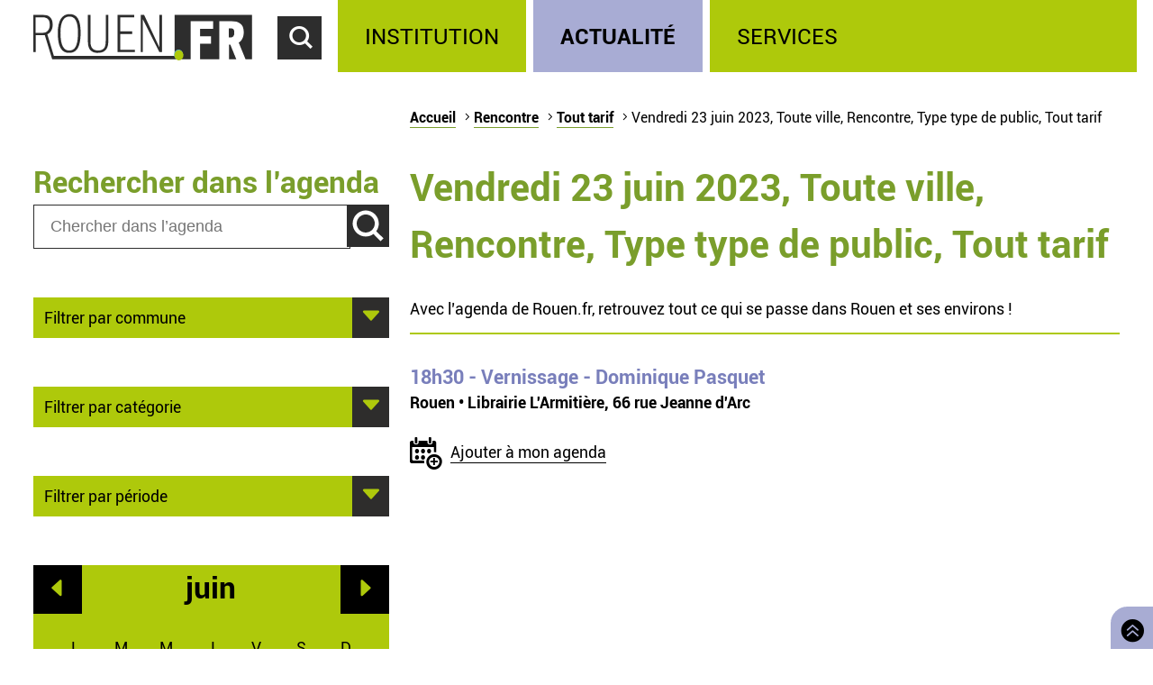

--- FILE ---
content_type: text/html; charset=utf-8
request_url: https://rouen.fr/agenda/jour/2023-06-23/tout/ren/tout/tout
body_size: 5935
content:
<!doctype html>
<html class="nojs" lang="fr" dir="ltr">
<head>
  <meta charset="utf-8" />
<link rel="apple-touch-icon" sizes="114x114" href="/sites/all/themes/Mars/favicon/apple-icon-114x114.png" />
<link rel="apple-touch-icon" sizes="120x120" href="/sites/all/themes/Mars/favicon/apple-icon-120x120.png" />
<link rel="apple-touch-icon" sizes="144x144" href="/sites/all/themes/Mars/favicon/apple-icon-144x144.png" />
<link rel="apple-touch-icon" sizes="152x152" href="/sites/all/themes/Mars/favicon/apple-icon-152x152.png" />
<link rel="apple-touch-icon" sizes="180x180" href="/sites/all/themes/Mars/favicon/apple-icon-180x180.png" />
<link rel="apple-touch-icon" sizes="57x57" href="/sites/all/themes/Mars/favicon/apple-icon-57x57.png" />
<link rel="apple-touch-icon" sizes="60x60" href="/sites/all/themes/Mars/favicon/apple-icon-60x60.png" />
<link rel="apple-touch-icon" sizes="72x72" href="/sites/all/themes/Mars/favicon/apple-icon-72x72.png" />
<link rel="apple-touch-icon" sizes="76x76" href="/sites/all/themes/Mars/favicon/apple-icon-76x76.png" />
<link rel="icon" sizes="144x144" href="/sites/all/themes/Mars/favicon/android-icon-144x144.png" />
<link rel="icon" sizes="192x192" href="/sites/all/themes/Mars/favicon/android-icon-192x192.png" />
<link rel="icon" sizes="36x36" href="/sites/all/themes/Mars/favicon/android-icon-36x36.png" />
<link rel="icon" sizes="48x48" href="/sites/all/themes/Mars/favicon/android-icon-48x48.png" />
<link rel="icon" sizes="72x72" href="/sites/all/themes/Mars/favicon/android-icon-72x72.png" />
<link rel="icon" sizes="96x96" href="/sites/all/themes/Mars/favicon/android-icon-96x96.png" />
<link rel="shortcut icon" href="https://rouen.fr/sites/all/themes/Mars/favicon.ico" type="image/vnd.microsoft.icon" />
<meta name="generator" content="Drupal 7 (http://drupal.org)" />
<link rel="image_src" href="https://rouen.fr/sites/all/themes/Mars/img/logo-rouen-rs.png" />
<link rel="canonical" href="https://rouen.fr/agenda/jour/2023-06-23/tout/ren/tout/tout" />
<link rel="shortlink" href="https://rouen.fr/agenda/jour/2023-06-23/tout/ren/tout/tout" />
<meta name="twitter:card" content="summary_large_image" />
<meta name="twitter:url" content="https://rouen.fr/agenda/jour/2023-06-23/tout/ren/tout/tout" />
<meta name="twitter:title" content="Vendredi 23 juin 2023, Toute ville, Rencontre, Type type de public, Tout tarif" />
<meta name="twitter:image" content="https://rouen.fr/sites/all/themes/Mars/img/logo-rouen-rs.png" />
<meta itemprop="name" content="Vendredi 23 juin 2023, Toute ville, Rencontre, Type type de public, Tout tarif" />
  <meta name="viewport" content="width=device-width, initial-scale=1.0, minimum-scale=1.0">
  <title>Vendredi 23 juin 2023, Toute ville, Rencontre, Type type de public, Tout tarif | Rouen.fr</title>
  <link rel="stylesheet" href="https://rouen.fr/sites/default/files/css/css_DSoSFWLtk9naWxlBuHW9y6YV5BEM7MnqUp0K3H_I-Vs.css" media="all" />
<link rel="stylesheet" href="https://rouen.fr/sites/default/files/css/css_ilEbBG-TtWw6SuMBa1OdtIG7EUJxhgyFbuazzzg1wzs.css" media="print" />
    <!--[if lte IE 8]>
    <script src="/sites/all/themes/Mars/js/selectivizr.js"></script>
    <script src="/sites/all/themes/Mars/js/html5.js"></script>
  <![endif]-->
</head>
<body class="html not-front not-logged-in no-sidebars page-agenda page-agenda-jour page-agenda-jour-2023-06-23 page-agenda-jour-2023-06-23-tout page-agenda-jour-2023-06-23-tout-ren page-agenda-jour-2023-06-23-tout-ren-tout page-agenda-jour-2023-06-23-tout-ren-tout-tout theme-actualite default-page" >
    <div id="page-wrapper"><div id="page">
  <header id="header" class="clearfix">
          <a href="/" title="Accueil" rel="home" id="logo">
        <img src="https://rouen.fr/sites/all/themes/Mars/logo.svg" alt="Accueil" />
      </a>
      <span id="bnoir"></span>
    
    <a href="#main-content" class="element-invisible element-focusable">Accéder au contenu principal</a>
    <a href="#" id="show-search" tabindex="0">Accéder au formulaire de recherche</a>
    <a href="#" id="show-menu" tabindex="0">Accéder au menu principal</a>

      <div class="region region-header">
    <div id="block-search-form" class="block block-search">

    
  <div class="content">
    <form class="search-form" role="search" action="/agenda/jour/2023-06-23/tout/ren/tout/tout" method="post" id="search-block-form" accept-charset="UTF-8"><div><div class="container-inline">
      <h2 class="element-invisible">Formulaire de recherche</h2>
    <div class="form-item form-type-textfield form-item-search-block-form">
  <label class="element-invisible" for="edit-search-block-form--2">Chercher dans ce site </label>
 <input title="Indiquer les termes à rechercher" class="custom-search-box form-text" placeholder="Chercher sur Rouen.fr" type="text" id="edit-search-block-form--2" name="search_block_form" value="" size="15" maxlength="128" />
</div>
<div class="form-item form-type-select form-item-custom-search-types">
  <label for="edit-custom-search-types">Chercher </label>
 <select class="custom-search-selector custom-search-types form-select" multiple="multiple" name="custom_search_types[]" id="edit-custom-search-types"><option value="c-all" selected="selected">-Dans tout le contenu-</option><option value="c-adresse">Adresse</option><option value="c-agenda">Agenda</option><option value="c-news">Brève</option><option value="c-presse_com">Communiqué de presse</option><option value="c-exposition">Exposition</option><option value="c-webform">Formulaire</option><option value="c-initiative">Initiative</option><option value="c-job_offer">Offre d’emploi</option><option value="c-page">Page</option><option value="c-rouen_magazine">Rouen magazine</option><option value="c-event">Événement</option></select>
</div>
<div class="form-actions form-wrapper" id="edit-actions"><input type="submit" id="edit-submit" name="op" value="Rechercher" class="form-submit" /></div><input type="hidden" name="form_build_id" value="form-ttTQ2FuBUkDk4vHXQSvEAYckB5f7XsqY3eOL4QiRF3Q" />
<input type="hidden" name="form_id" value="search_block_form" />
</div>
</div></form>  </div>
</div>
<div id="block-system-main-menu" class="block block-system block-menu">

    <h2>Menu principal</h2>
  
  <div class="content">
    <ul class="menu" role="group"><li tabindex="0" role="treeitem"  class="first leaf"><a href="/institution" title="Institution" accesskey="1">Institution</a></li>
<li tabindex="0" role="treeitem"  class="leaf"><a href="/actu" title="Actualité">Actualité</a></li>
<li tabindex="0" role="treeitem"  class="last leaf"><a href="/services" title="Services">Services</a></li>
</ul>  </div>
</div>
  </div>
  </header>

  
  <article id="main" class="clearfix">
          <nav id="breadcrumb"><h2 class="element-invisible">Vous êtes ici</h2><ul class="breadcrumb"><li class="crumb"><a href="/">Accueil</a></li><li class="crumb"><a href="/agenda/jour/2023-06-23/tout/tout/tout/tout">Rencontre</a></li><li class="crumb"><a href="/agenda/jour/2023-06-23/tout/ren/tout/tout" class="active">Tout tarif</a></li><li class="current">Vendredi 23 juin 2023, Toute ville, Rencontre, Type type de public, Tout tarif</li></ul></nav>
    
    <div id="content" class="column">
      
      <a id="main-content"></a>
                          <h1 class="title" id="page-title">Vendredi 23 juin 2023, Toute ville, Rencontre, Type type de public, Tout tarif</h1>
      
                    <nav class="tabs">
                  </nav>
                          <div class="region region-content">     <div id="block-system-main" class="block block-system">         <div class="content">     <div class="view view-agenda-calendar view-id-agenda_calendar view-display-id-page_1 view-dom-id-f4693c3408175dfbfac1664f7a891842">             <div class="view-header">       <p>Avec l’agenda de Rouen.fr, retrouvez tout ce qui se passe dans Rouen et ses environs !</p>    </div>                <div class="view-content">         <div class="views-row views-row-1">                  <div class="field-content agenda-title"><a href="/agenda/2023/vernissage-dominique-pasquet"><span class="date-display-single" property="dc:date" datatype="xsd:dateTime" content="2023-06-23T18:30:00+02:00">18h30</span> - Vernissage - Dominique Pasquet</a></div>               <div class="field-content agenda-location">Rouen • Librairie L&#039;Armitière, 66 rue Jeanne d&#039;Arc</div>               <div class="field-content collapsible-menu collapsed menu-agenda"><p class="E043">Ajouter à mon agenda</p> <ul> <li><a href="/addtomycal/ics/2023-06-23T18%3A30%3A00%2B02%3A00/2023-06-23T18%3A30%3A00%2B02%3A00/Vernissage%20-%20Dominique%20Pasquet/rencontre%20-%20Vernissage%0A%20-%20tout%20public%20-%20Gratuit%0A%20-%20Rens.%20%3A%20www.armitiere.com%0A%20-%20%C3%80%20l%27occasion%20de%20la%20sortie%20de%20son%20livre%20de%20photos%20%22Elle%20pourrait%20s%27appeler%20Mona%22%0A/Librairie%20L%27Armiti%C3%A8re%2C%2066%20rue%20Jeanne%20d%27Arc%2C%20Rouen" rel="nofollow">Sur mon smartphone, ma tablette ou mon ordinateur</a></li> <li><a href="/addtomycal/google/2023-06-23T18%3A30%3A00%2B02%3A00/2023-06-23T18%3A30%3A00%2B02%3A00/Vernissage%20-%20Dominique%20Pasquet/rencontre%20-%20Vernissage%0A%20-%20tout%20public%20-%20Gratuit%0A%20-%20%C3%80%20l%27occasion%20de%20la%20sortie%20de%20son%20livre%20de%20photos%20%22Elle%20pourrait%20s%27appeler%20Mona%22%0A/Librairie%20L%27Armiti%C3%A8re%2C%2066%20rue%20Jeanne%20d%27Arc%2C%20Rouen" rel="nofollow" target="_blank">Sur mon agenda en ligne Google</a></li> <li><a href="/addtomycal/yahoo/2023-06-23T18%3A30%3A00%2B02%3A00/2023-06-23T18%3A30%3A00%2B02%3A00/Vernissage%20-%20Dominique%20Pasquet/rencontre%20-%20Vernissage%0A%20-%20tout%20public%20-%20Gratuit%0A%20-%20%C3%80%20l%27occasion%20de%20la%20sortie%20de%20son%20livre%20de%20photos%20%22Elle%20pourrait%20s%27appeler%20Mona%22%0A/Librairie%20L%27Armiti%C3%A8re%2C%2066%20rue%20Jeanne%20d%27Arc%2C%20Rouen" rel="nofollow" target="_blank">Sur mon agenda en ligne Yahoo</a></li> <li><a href="/addtomycal/outlook/2023-06-23T18%3A30%3A00%2B02%3A00/2023-06-23T18%3A30%3A00%2B02%3A00/Vernissage%20-%20Dominique%20Pasquet/rencontre%20-%20Vernissage%0A%20-%20tout%20public%20-%20Gratuit%0A%20-%20%C3%80%20l%27occasion%20de%20la%20sortie%20de%20son%20livre%20de%20photos%20%22Elle%20pourrait%20s%27appeler%20Mona%22%0A/Librairie%20L%27Armiti%C3%A8re%2C%2066%20rue%20Jeanne%20d%27Arc%2C%20Rouen" rel="nofollow" target="_blank">Sur mon agenda en ligne Outlook</a></li> </ul></div>    </div>     </div>                   </div>  </div> </div>   </div>           </div>

          <div id="left" class="column sidebar">
                  <div class="region region-left">
    <div id="block-custom-search-blocks-1" class="block block-custom-search-blocks">

    <h2>Rechercher dans l’agenda</h2>
  
  <div class="content">
    <form class="search-form" role="search" action="/agenda/jour/2023-06-23/tout/ren/tout/tout" method="post" id="custom-search-blocks-form-1" accept-charset="UTF-8"><div><div class="form-item form-type-textfield form-item-custom-search-blocks-form-1">
  <label class="element-invisible" for="edit-custom-search-blocks-form-1--2">Chercher dans ce site </label>
 <input title="Indiquer les termes à rechercher" class="custom-search-box form-text" placeholder="Chercher dans l’agenda" type="text" id="edit-custom-search-blocks-form-1--2" name="custom_search_blocks_form_1" value="" size="15" maxlength="128" />
</div>
<input class="custom-search-selector custom-search-types" type="hidden" name="custom_search_types" value="c-agenda" />
<input type="hidden" name="delta" value="1" />
<input type="hidden" name="form_build_id" value="form-0vHuKVjw65CvCAw9UEFi0aOm46PsiptVdYm0CGLi0Ls" />
<input type="hidden" name="form_id" value="custom_search_blocks_form_1" />
<div class="form-actions form-wrapper" id="edit-actions--2"><input type="submit" id="edit-submit--2" name="op" value="Rechercher" class="form-submit" /></div></div></form>  </div>
</div>
<div id="block-agenda-filter-agenda-filter-city" class="block block-agenda-filter">

    
  <div class="content">
    <div class="collapsible collapsed">
  <h2>Filtrer par commune</h2>
  <ul>
      <li>
      <a href="/agenda/jour/2023-06-23/tout/ren/tout/tout" class="active">Tout lieu</a>    </li>
      <li>
      <a href="/agenda/jour/2023-06-23/rou/ren/tout/tout">Rouen</a>    </li>
      <li>
      <a href="/agenda/jour/2023-06-23/msa/ren/tout/tout">Mont-Saint-Aignan</a>    </li>
      <li>
      <a href="/agenda/jour/2023-06-23/pqy/ren/tout/tout">Petit-Quevilly</a>    </li>
      <li>
      <a href="/agenda/jour/2023-06-23/gqy/ren/tout/tout">Grand-Quevilly</a>    </li>
      <li>
      <a href="/agenda/jour/2023-06-23/elb/ren/tout/tout">Elbeuf</a>    </li>
      <li>
      <a href="/agenda/jour/2023-06-23/can/ren/tout/tout">Canteleu</a>    </li>
      <li>
      <a href="/agenda/jour/2023-06-23/mar/ren/tout/tout">Maromme</a>    </li>
      <li>
      <a href="/agenda/jour/2023-06-23/dar/ren/tout/tout">Darnétal</a>    </li>
      <li>
      <a href="/agenda/jour/2023-06-23/ser/ren/tout/tout">Saint-Étienne-du-Rouvray</a>    </li>
      <li>
      <a href="/agenda/jour/2023-06-23/sor/ren/tout/tout">Sotteville-lès-Rouen</a>    </li>
      <li>
      <a href="/agenda/jour/2023-06-23/cle/ren/tout/tout">Cléon</a>    </li>
      <li>
      <a href="/agenda/jour/2023-06-23/gco/ren/tout/tout">Grand-Couronne</a>    </li>
      <li>
      <a href="/agenda/jour/2023-06-23/pco/ren/tout/tout">Petit-Couronne</a>    </li>
      <li>
      <a href="/agenda/jour/2023-06-23/dev/ren/tout/tout">Déville-lès-Rouen</a>    </li>
      <li>
      <a href="/agenda/jour/2023-06-23/ndb/ren/tout/tout">Notre-Dame-de-Bondeville</a>    </li>
    </ul>
</div>

  </div>
</div>
<div id="block-agenda-filter-agenda-filter-category" class="block block-agenda-filter">

    
  <div class="content">
    <div class="collapsible collapsed">
  <h2>Filtrer par catégorie</h2>
  <h3>Type</h3>
  <ul>
          <li class="not-selected">
      <a href="/agenda/jour/2023-06-23/tout/tout/tout/tout">Toute catégorie</a>    </li>
          <li class="not-selected">
      <a href="/agenda/jour/2023-06-23/tout/cnf/tout/tout">Conférence</a>    </li>
          <li class="not-selected">
      <a href="/agenda/jour/2023-06-23/tout/mus/tout/tout">Musique</a>    </li>
          <li class="not-selected">
      <a href="/agenda/jour/2023-06-23/tout/ate/tout/tout">Atelier</a>    </li>
          <li class="not-selected">
      <a href="/agenda/jour/2023-06-23/tout/fpu/tout/tout">Fête populaire</a>    </li>
          <li class="selected">
      <a href="/agenda/jour/2023-06-23/tout/ren/tout/tout" class="active">Rencontre</a>    </li>
          <li class="not-selected">
      <a href="/agenda/jour/2023-06-23/tout/sal/tout/tout">Salon</a>    </li>
          <li class="not-selected">
      <a href="/agenda/jour/2023-06-23/tout/spe/tout/tout">Spectacle</a>    </li>
          <li class="not-selected">
      <a href="/agenda/jour/2023-06-23/tout/spo/tout/tout">Sport</a>    </li>
          <li class="not-selected">
      <a href="/agenda/jour/2023-06-23/tout/vis/tout/tout">Visite</a>    </li>
    </ul>

  <h3>Public</h3>
  <ul>
          <li class="selected">
      <a href="/agenda/jour/2023-06-23/tout/ren/tout/tout" class="active">Tout type de public</a>    </li>
          <li class="not-selected">
      <a href="/agenda/jour/2023-06-23/tout/ren/tpu/tout">Grand public</a>    </li>
          <li class="not-selected">
      <a href="/agenda/jour/2023-06-23/tout/ren/sen/tout">Senior</a>    </li>
          <li class="not-selected">
      <a href="/agenda/jour/2023-06-23/tout/ren/enf/tout">Jeune public</a>    </li>
    </ul>

  <h3>Tarif</h3>
  <ul>
          <li class="selected">
      <a href="/agenda/jour/2023-06-23/tout/ren/tout/tout" class="active">Tout tarif</a>    </li>
          <li class="not-selected">
      <a href="/agenda/jour/2023-06-23/tout/ren/tout/gratuit">Gratuit</a>    </li>
    </ul>
</div>


  </div>
</div>
<div id="block-agenda-filter-agenda-filter-period" class="block block-agenda-filter">

    
  <div class="content">
    <div class="collapsible collapsed">
  <h2>Filtrer par période</h2>
  <ul>
      <li>
      <a href="/agenda/jour/maintenant/tout/ren/tout/tout">Aujourd’hui</a>    </li>
      <li>
      <a href="/agenda/jour/2026-01-22/tout/ren/tout/tout">Demain</a>    </li>
      <li>
      <a href="/agenda/jour/2026-01-21/tout/ren/tout/tout">Ce mercredi</a>    </li>
      <li>
      <a href="/agenda/periode/2026-01-24--2026-01-25/tout/ren/tout/tout">Ce week-end</a>    </li>
      <li>
      <a href="/agenda/periode/2026-01-19--2026-01-25/tout/ren/tout/tout">Cette semaine</a>    </li>
      <li>
      <a href="/agenda/periode/2026-01-01--2026-02-01/tout/ren/tout/tout">Ce mois</a>    </li>
    </ul>
</div>

  </div>
</div>
<div id="block-views-agenda-calendar-agenda-calendar" class="block block-views">

    
  <div class="content">
    <div class="view view-agenda-calendar view-id-agenda_calendar view-display-id-agenda_calendar rouen-calendar view-dom-id-160a400c046590f12dfd04e5febd8699">
            <div class="view-header">
      <div class="date-nav-wrapper ">
  <div class="date-nav item-list">
          <div class="date-prev">
        <a href="https://rouen.fr/agenda/jour/2023-06-23/tout/ren/tout/tout?mini=2023-05" title="Aller au mois précédent" rel="nofollow">Préc.</a>      </div>
    
    <div class="date-heading">
      <h2><span class="element-invisible">Mois de </span>juin</h2>
    </div>

          <div class="date-next">
        <a href="https://rouen.fr/agenda/jour/2023-06-23/tout/ren/tout/tout?mini=2023-07" title="Aller au mois suivant" rel="nofollow">Suiv.</a>      </div>
        </ul>
  </div>
</div>
    </div>
  
  
  
      <div class="view-content">
      <div class="calendar-calendar"><div class="month-view">
 
<pre>
</pre>
<table class="mini">
  <caption class="element-invisible">Calendrier</caption>
  <thead>
    <tr>
              <th class="days mon" scope="col">
          <abbr title="lundi">
            l          </abbr>
        </th>
              <th class="days tue" scope="col">
          <abbr title="mardi">
            m          </abbr>
        </th>
              <th class="days wed" scope="col">
          <abbr title="mercredi">
            m          </abbr>
        </th>
              <th class="days thu" scope="col">
          <abbr title="jeudi">
            j          </abbr>
        </th>
              <th class="days fri" scope="col">
          <abbr title="vendredi">
            v          </abbr>
        </th>
              <th class="days sat" scope="col">
          <abbr title="samedi">
            s          </abbr>
        </th>
              <th class="days sun" scope="col">
          <abbr title="dimanche">
            d          </abbr>
        </th>
          </tr>
  </thead>
  <tbody>
          <tr>
                            <td id="agenda_calendar-2023-05-29" class="mon mini empty">
            <div class="calendar-empty">&nbsp;</div>
          </td>
                            <td id="agenda_calendar-2023-05-30" class="tue mini empty">
            <div class="calendar-empty">&nbsp;</div>
          </td>
                            <td id="agenda_calendar-2023-05-31" class="wed mini empty">
            <div class="calendar-empty">&nbsp;</div>
          </td>
                            <td id="agenda_calendar-2023-06-01" class="thu mini past has-events">
            <div class="month mini-day-on"> <a href="https://rouen.fr/agenda/jour/2023-06-01/tout/ren/tout/tout">1</a> </div><div class="calendar-empty">&nbsp;</div>
          </td>
                            <td id="agenda_calendar-2023-06-02" class="fri mini past has-events">
            <div class="month mini-day-on"> <a href="https://rouen.fr/agenda/jour/2023-06-02/tout/ren/tout/tout">2</a> </div><div class="calendar-empty">&nbsp;</div>
          </td>
                            <td id="agenda_calendar-2023-06-03" class="sat mini past has-events">
            <div class="month mini-day-on"> <a href="https://rouen.fr/agenda/jour/2023-06-03/tout/ren/tout/tout">3</a> </div><div class="calendar-empty">&nbsp;</div>
          </td>
                            <td id="agenda_calendar-2023-06-04" class="sun mini past has-no-events">
            <div class="month mini-day-off"> 4 </div><div class="calendar-empty">&nbsp;</div>
          </td>
              </tr>
          <tr>
                            <td id="agenda_calendar-2023-06-05" class="mon mini past has-events">
            <div class="month mini-day-on"> <a href="https://rouen.fr/agenda/jour/2023-06-05/tout/ren/tout/tout">5</a> </div><div class="calendar-empty">&nbsp;</div>
          </td>
                            <td id="agenda_calendar-2023-06-06" class="tue mini past has-events">
            <div class="month mini-day-on"> <a href="https://rouen.fr/agenda/jour/2023-06-06/tout/ren/tout/tout">6</a> </div><div class="calendar-empty">&nbsp;</div>
          </td>
                            <td id="agenda_calendar-2023-06-07" class="wed mini past has-events">
            <div class="month mini-day-on"> <a href="https://rouen.fr/agenda/jour/2023-06-07/tout/ren/tout/tout">7</a> </div><div class="calendar-empty">&nbsp;</div>
          </td>
                            <td id="agenda_calendar-2023-06-08" class="thu mini past has-events">
            <div class="month mini-day-on"> <a href="https://rouen.fr/agenda/jour/2023-06-08/tout/ren/tout/tout">8</a> </div><div class="calendar-empty">&nbsp;</div>
          </td>
                            <td id="agenda_calendar-2023-06-09" class="fri mini past has-events">
            <div class="month mini-day-on"> <a href="https://rouen.fr/agenda/jour/2023-06-09/tout/ren/tout/tout">9</a> </div><div class="calendar-empty">&nbsp;</div>
          </td>
                            <td id="agenda_calendar-2023-06-10" class="sat mini past has-events">
            <div class="month mini-day-on"> <a href="https://rouen.fr/agenda/jour/2023-06-10/tout/ren/tout/tout">10</a> </div><div class="calendar-empty">&nbsp;</div>
          </td>
                            <td id="agenda_calendar-2023-06-11" class="sun mini past has-events">
            <div class="month mini-day-on"> <a href="https://rouen.fr/agenda/jour/2023-06-11/tout/ren/tout/tout">11</a> </div><div class="calendar-empty">&nbsp;</div>
          </td>
              </tr>
          <tr>
                            <td id="agenda_calendar-2023-06-12" class="mon mini past has-events">
            <div class="month mini-day-on"> <a href="https://rouen.fr/agenda/jour/2023-06-12/tout/ren/tout/tout">12</a> </div><div class="calendar-empty">&nbsp;</div>
          </td>
                            <td id="agenda_calendar-2023-06-13" class="tue mini past has-events">
            <div class="month mini-day-on"> <a href="https://rouen.fr/agenda/jour/2023-06-13/tout/ren/tout/tout">13</a> </div><div class="calendar-empty">&nbsp;</div>
          </td>
                            <td id="agenda_calendar-2023-06-14" class="wed mini past has-events">
            <div class="month mini-day-on"> <a href="https://rouen.fr/agenda/jour/2023-06-14/tout/ren/tout/tout">14</a> </div><div class="calendar-empty">&nbsp;</div>
          </td>
                            <td id="agenda_calendar-2023-06-15" class="thu mini past has-events">
            <div class="month mini-day-on"> <a href="https://rouen.fr/agenda/jour/2023-06-15/tout/ren/tout/tout">15</a> </div><div class="calendar-empty">&nbsp;</div>
          </td>
                            <td id="agenda_calendar-2023-06-16" class="fri mini past has-events">
            <div class="month mini-day-on"> <a href="https://rouen.fr/agenda/jour/2023-06-16/tout/ren/tout/tout">16</a> </div><div class="calendar-empty">&nbsp;</div>
          </td>
                            <td id="agenda_calendar-2023-06-17" class="sat mini past has-events">
            <div class="month mini-day-on"> <a href="https://rouen.fr/agenda/jour/2023-06-17/tout/ren/tout/tout">17</a> </div><div class="calendar-empty">&nbsp;</div>
          </td>
                            <td id="agenda_calendar-2023-06-18" class="sun mini past has-no-events">
            <div class="month mini-day-off"> 18 </div><div class="calendar-empty">&nbsp;</div>
          </td>
              </tr>
          <tr>
                            <td id="agenda_calendar-2023-06-19" class="mon mini past has-events">
            <div class="month mini-day-on"> <a href="https://rouen.fr/agenda/jour/2023-06-19/tout/ren/tout/tout">19</a> </div><div class="calendar-empty">&nbsp;</div>
          </td>
                            <td id="agenda_calendar-2023-06-20" class="tue mini past has-events">
            <div class="month mini-day-on"> <a href="https://rouen.fr/agenda/jour/2023-06-20/tout/ren/tout/tout">20</a> </div><div class="calendar-empty">&nbsp;</div>
          </td>
                            <td id="agenda_calendar-2023-06-21" class="wed mini past has-events">
            <div class="month mini-day-on"> <a href="https://rouen.fr/agenda/jour/2023-06-21/tout/ren/tout/tout">21</a> </div><div class="calendar-empty">&nbsp;</div>
          </td>
                            <td id="agenda_calendar-2023-06-22" class="thu mini past has-no-events">
            <div class="month mini-day-off"> 22 </div><div class="calendar-empty">&nbsp;</div>
          </td>
                            <td id="agenda_calendar-2023-06-23" class="fri mini past has-events current-day">
            <div class="month mini-day-on"> <a href="https://rouen.fr/agenda/jour/2023-06-23/tout/ren/tout/tout">23</a> </div><div class="calendar-empty">&nbsp;</div>
          </td>
                            <td id="agenda_calendar-2023-06-24" class="sat mini past has-events">
            <div class="month mini-day-on"> <a href="https://rouen.fr/agenda/jour/2023-06-24/tout/ren/tout/tout">24</a> </div><div class="calendar-empty">&nbsp;</div>
          </td>
                            <td id="agenda_calendar-2023-06-25" class="sun mini past has-no-events">
            <div class="month mini-day-off"> 25 </div><div class="calendar-empty">&nbsp;</div>
          </td>
              </tr>
          <tr>
                            <td id="agenda_calendar-2023-06-26" class="mon mini past has-no-events">
            <div class="month mini-day-off"> 26 </div><div class="calendar-empty">&nbsp;</div>
          </td>
                            <td id="agenda_calendar-2023-06-27" class="tue mini past has-events">
            <div class="month mini-day-on"> <a href="https://rouen.fr/agenda/jour/2023-06-27/tout/ren/tout/tout">27</a> </div><div class="calendar-empty">&nbsp;</div>
          </td>
                            <td id="agenda_calendar-2023-06-28" class="wed mini past has-events">
            <div class="month mini-day-on"> <a href="https://rouen.fr/agenda/jour/2023-06-28/tout/ren/tout/tout">28</a> </div><div class="calendar-empty">&nbsp;</div>
          </td>
                            <td id="agenda_calendar-2023-06-29" class="thu mini past has-events">
            <div class="month mini-day-on"> <a href="https://rouen.fr/agenda/jour/2023-06-29/tout/ren/tout/tout">29</a> </div><div class="calendar-empty">&nbsp;</div>
          </td>
                            <td id="agenda_calendar-2023-06-30" class="fri mini past has-events">
            <div class="month mini-day-on"> <a href="https://rouen.fr/agenda/jour/2023-06-30/tout/ren/tout/tout">30</a> </div><div class="calendar-empty">&nbsp;</div>
          </td>
                            <td id="agenda_calendar-2023-07-01" class="sat mini empty">
            <div class="calendar-empty">&nbsp;</div>
          </td>
                            <td id="agenda_calendar-2023-07-02" class="sun mini empty">
            <div class="calendar-empty">&nbsp;</div>
          </td>
              </tr>
      </tbody>
</table>
</div></div>
    </div>
  
  
  
  
  
  
</div>  </div>
</div>
  </div>
      </div>
    
      </article>

  
  <a id="to-top" class="E03C" href="#main" title="Retourner en haut de page">
    Retourner en haut de page  </a>

      <footer id="footer" class="clearfix">
        <div class="region region-footer">
    <div id="block-menu-menu-footerlink" class="block block-menu">

    <h2>Réseaux sociaux</h2>
  
  <div class="content">
    <ul class="menu" role="group"><li tabindex="0" role="treeitem"  class="first leaf logorouen"><span class="nolink">Site officiel de la Ville de Rouen. Actualités, informations pratiques et démarches en ligne, associations, horaires, Conseil municipal et délibérations...</span></li>
<li tabindex="0" role="treeitem"  class="leaf rs-link rs-facebook"><a href="http://www.facebook.com/villerouen76/" target="_blank">Page Facebook officielle de la Ville de Rouen</a></li>
<li tabindex="0" role="treeitem"  class="leaf rs-link rs-twitter"><a href="http://twitter.com/Rouen" target="_blank">Compte Twitter officiel de la Ville de Rouen</a></li>
<li tabindex="0" role="treeitem"  class="leaf rs-link rs-instagram"><a href="https://www.instagram.com/villederouen/" target="_blank">Compte Instagram officiel de la Ville de Rouen</a></li>
<li tabindex="0" role="treeitem"  class="leaf rs-link rs-linkedin"><a href="http://www.linkedin.com/company/rouen" target="_blank">Page LinkedIn officielle de la Ville de Rouen</a></li>
<li tabindex="0" role="treeitem"  class="last leaf rs-link rs-youtube"><a href="http://www.youtube.com/VilleRouen/" target="_blank">Chaîne YouTube officielle de la Ville de Rouen</a></li>
</ul>  </div>
</div>
<div id="block-menu-menu-footerplus" class="block block-menu">

    <h2>Liens pied de page</h2>
  
  <div class="content">
    <ul class="menu" role="group"><li tabindex="0" role="treeitem"  class="first leaf"><a href="/apropos">Mentions légales</a></li>
<li tabindex="0" role="treeitem"  class="leaf"><a href="https://rouen.fr/cgu">CGU</a></li>
<li tabindex="0" role="treeitem"  class="leaf"><a href="/contact">Contact</a></li>
<li tabindex="0" role="treeitem"  class="leaf"><a href="https://rouen.fr/espace-presse">Espace presse</a></li>
<li tabindex="0" role="treeitem"  class="leaf"><a href="/publications/toutes">Les publications</a></li>
<li tabindex="0" role="treeitem"  class="leaf"><a href="https://rouen.fr/newsletter/subscriptions">Newsletter</a></li>
<li tabindex="0" role="treeitem"  class="leaf"><a href="/emploi-stage">Emplois et stages</a></li>
<li tabindex="0" role="treeitem"  class="leaf"><a href="/signaler-un-evenement">Signaler un événement</a></li>
<li tabindex="0" role="treeitem"  class="collapsed"><a href="/charte">Charte graphique</a></li>
<li tabindex="0" role="treeitem"  class="leaf"><a href="/marches-publics">Marchés publics</a></li>
<li tabindex="0" role="treeitem"  class="last leaf"><a href="/apc">Appels publics à concurrence</a></li>
</ul>  </div>
</div>
  </div>
    </footer>
  </div></div>
    <script src="https://rouen.fr/sites/default/files/js/js_qv0dkhIYo_EarqLASHMKt9kC2kzbPf6hebxNXNyOfgY.js"></script>
<script>
jQuery.extend(Drupal.settings, {"basePath":"\/","pathPrefix":"","setHasJsCookie":0,"ajaxPageState":{"theme":"mars","theme_token":"YZMly4n4-xeL4-5N8nn-E0VOI5DbTdOGK02ERGjf3cM","jquery_version":"1.10","js":{"sites\/all\/modules\/utils\/jquery_update\/replace\/jquery\/1.10\/jquery.min.js":1,"misc\/jquery-extend-3.4.0.js":1,"misc\/jquery-html-prefilter-3.5.0-backport.js":1,"misc\/jquery.once.js":1,"misc\/drupal.js":1,"sites\/all\/modules\/utils\/forcejs\/forcejs.js":1,"sites\/all\/modules\/utils\/jquery_update\/replace\/ui\/external\/jquery.cookie.js":1,"sites\/all\/modules\/utils\/jquery_update\/replace\/misc\/jquery.form.min.js":1,"misc\/ajax.js":1,"sites\/all\/modules\/utils\/jquery_update\/js\/jquery_update.js":1,"public:\/\/languages\/fr_rw4DpZ8CRwrd1jXfzt8_sL1h1lyUfnZkhnCqOSoDcZQ.js":1,"sites\/all\/modules\/rouen\/rfr_bureau_election\/js\/bureau-election-autocomplete.js":1,"sites\/all\/modules\/rouen\/rfr_guichet_unique\/js\/guichet-unique-autocomplete.js":1,"sites\/all\/modules\/ui\/custom_search\/js\/custom_search.js":1,"sites\/all\/modules\/content\/views\/js\/base.js":1,"misc\/progress.js":1,"sites\/all\/modules\/content\/views\/js\/ajax_view.js":1,"sites\/all\/themes\/Mars\/js\/nojs.js":1,"sites\/all\/themes\/Mars\/js\/fonts.js":1,"sites\/all\/themes\/Mars\/js\/collapse.js":1,"sites\/all\/themes\/Mars\/js\/header-button.js":1,"sites\/all\/themes\/Mars\/js\/imgslider.js":1,"sites\/all\/themes\/Mars\/js\/tracking.js":1,"sites\/all\/themes\/Mars\/js\/iframe-consent.js":1},"css":{"sites\/all\/modules\/content\/simplenews\/simplenews.css":1,"sites\/all\/modules\/content\/date\/date_popup\/themes\/datepicker.1.7.css":1,"sites\/all\/modules\/content\/date\/date_repeat_field\/date_repeat_field.css":1,"modules\/search\/search.css":1,"sites\/all\/modules\/ui\/ckeditor\/css\/ckeditor.css":1,"sites\/all\/modules\/ui\/custom_search\/custom_search.css":1,"sites\/all\/themes\/Mars\/css\/reset.css":1,"sites\/all\/themes\/Mars\/css\/front.css":1,"sites\/all\/themes\/Mars\/css\/fonts.css":1,"sites\/all\/themes\/Mars\/css\/style.css":1,"sites\/all\/themes\/Mars\/css\/links.css":1,"sites\/all\/themes\/Mars\/css\/collapsible.css":1,"sites\/all\/themes\/Mars\/css\/forms.css":1,"sites\/all\/themes\/Mars\/css\/header.css":1,"sites\/all\/themes\/Mars\/css\/footer.css":1,"sites\/all\/themes\/Mars\/css\/actu.css":1,"sites\/all\/themes\/Mars\/css\/institution.css":1,"sites\/all\/themes\/Mars\/css\/calendar.css":1,"sites\/all\/themes\/Mars\/css\/agenda.css":1,"sites\/all\/themes\/Mars\/css\/exposition.css":1,"sites\/all\/themes\/Mars\/css\/layout.css":1,"sites\/all\/themes\/Mars\/css\/print.css":1}},"bureauelection":{"basepath":"sites\/all\/modules\/rouen\/rfr_bureau_election"},"guichetunique":{"basepath":"sites\/all\/modules\/rouen\/rfr_guichet_unique"},"custom_search":{"form_target":"_self","solr":0},"views":{"ajax_path":"\/views\/ajax","ajaxViews":{"views_dom_id:160a400c046590f12dfd04e5febd8699":{"view_name":"agenda_calendar","view_display_id":"agenda_calendar","view_args":"2023-06\/tout\/ren\/tout\/tout","view_path":"agenda\/jour\/2023-06-23\/tout\/ren\/tout\/tout","view_base_path":"agenda\/jour\/%\/%\/%\/%\/%","view_dom_id":"160a400c046590f12dfd04e5febd8699","pager_element":0}}},"urlIsAjaxTrusted":{"\/views\/ajax":true,"\/agenda\/jour\/2023-06-23\/tout\/ren\/tout\/tout":true}});
</script>
    <script src="https://stat.rouen.fr/matomo.js" async defer></script>
</body>
</html>

